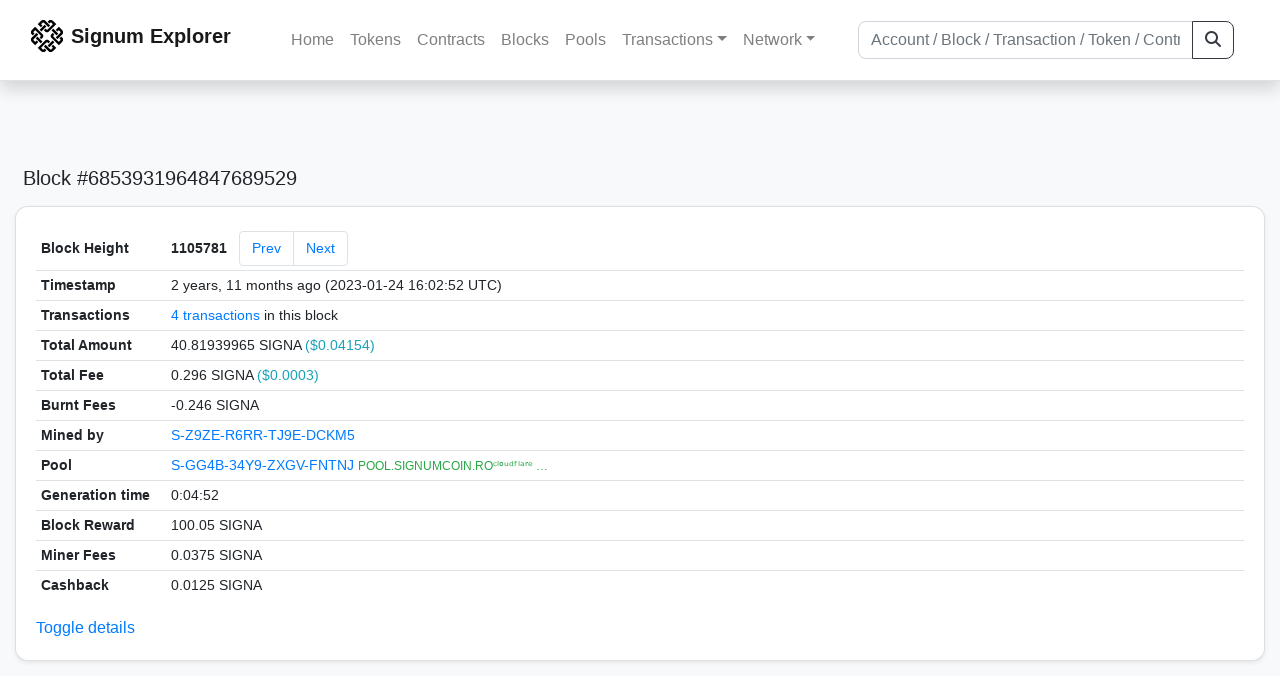

--- FILE ---
content_type: text/html; charset=utf-8
request_url: https://chain.signum.network/block/1105781
body_size: 4491
content:


<!doctype html>
<html lang="en">

<head>
  <meta charset="utf-8">
  <meta name="viewport" content="width=device-width, initial-scale=1, maximum-scale=1, shrink-to-fit=no">
  <meta name="keywords" content="sustainable, blockchain, crypto, minable, HDD, greencoin, singa, SIGNA">
  <meta property="og:title" content="Signum Explorer - Smart. Secure. Sustainable.">
  <meta name="twitter:title" content="Signum Explorer - Smart. Secure. Sustainable.">
  <meta property="og:image" content="https://signum.network/assets/img/seo/Signum_blue.png">
  <meta property="og:description" content="
Block #6853931964847689529
4 transactions

">
  <meta name="description"
    content="The easiest and most trusted Signum transaction search engine and blockchain explorer.">
  <title>Signum Explorer  - Block 1105781</title>
  <link href="/static/favicon.png" rel="icon">
  <link rel="stylesheet" href="https://cdn.jsdelivr.net/npm/bootstrap@4.6.2/dist/css/bootstrap.min.css" integrity="sha384-xOolHFLEh07PJGoPkLv1IbcEPTNtaed2xpHsD9ESMhqIYd0nLMwNLD69Npy4HI+N" crossorigin="anonymous">
  <link rel="stylesheet" href="/static/css/style.css?v=h">
  <link rel="stylesheet" type="text/css" href="/static/fontawesome-free-6.5.2-web/css/all.min.css" />
</head>
<body>
  
  <div class="wrapper">
    
      <header>
        <nav class="navbar navbar-expand-lg navbar-light fixed-top border-bottom shadow mb-3">
          <div class="container" style="max-width: 1400px !important;">
          <a class="mb-2" href="/"><img alt="LOGO" src="/static/logo.svg" height="32px"></a>
          <a class="p-2" href="/">
          
            <span class="navbar-brand my-0 mr-auto mb-2 font-weight-bold">Signum Explorer</span><br />
          
            
          </a>
          <button class="navbar-toggler" type="button" data-toggle="collapse" data-target="#navbarsMenu"
            aria-controls="navbarsMenu" aria-expanded="false" aria-label="Toggle navigation">
            <span class="navbar-toggler-icon"></span>
          </button>
          <div class="collapse navbar-collapse justify-content-md-center pl-4" id="navbarsMenu">
            <ul class="navbar-nav">
              <li class="nav-item">
                <a class="nav-link" href="/">Home</a>
              </li>
              <li class="nav-item">
                <a class="nav-link" href="/assets/">Tokens</a>
              </li>
              <li class="nav-item">
                <a class="nav-link" href="/ats/">Contracts</a>
              </li>
              <li class="nav-item">
                <a class="nav-link" href="/blocks/">Blocks</a>
              </li>
              <li class="nav-item">
                <a class="nav-link" href="/pools/">Pools</a>
              </li>
              <li class="nav-item dropdown">
                <a class="nav-link dropdown-toggle" href="#" id="transactions-nav" data-toggle="dropdown"
                  aria-haspopup="true" aria-expanded="false">Transactions</a>
                <div class="dropdown-menu" aria-labelledby="transactions-nav">
                  <a class="dropdown-item" href="/txsPending/">Pending Transactions</a>
                  <a class="dropdown-item" href="/txs/">Confirmed Transactions</a>
                  <a class="dropdown-item" href="/sub/">Auto-Payments</a>
                  <a class="dropdown-item" href="/alias/">Aliases</a>
                </div>
              </li>
              <li class="nav-item dropdown">
                <a class="nav-link dropdown-toggle" href="#" id="peers-nav" data-toggle="dropdown" aria-haspopup="true"
                  aria-expanded="false">Network</a>
                <div class="dropdown-menu" aria-labelledby="peers-nav">
                  <a class="dropdown-item" href="/accounts/">Top Accounts</a>
                  <a class="dropdown-item" href="/peers/">Nodes List</a>
                  <a class="dropdown-item" href="/peers-charts/">Nodes Distribution</a>
                </div>
              </li>
            </ul>
          </div>
          
          <form class="form-inline my-2 my-lg-0 input-group col-lg-4" action="/search/">
            <input class="form-control" type="text" name="q"
              placeholder="Account / Block / Transaction / Token / Contract" title="Fill to search" aria-label="Search">
            <div class="input-group-append">
              <button class="btn btn-outline-dark my-sm-0" type="submit" name="submit" value="Search"><i
                  class="fas fa-search"></i></button>
            </div>
          </form>
          
          </div>
        </nav>
      </header>
      <main role="main">
        <div class="container">
          <div class="text-center mb-5">
          </div>
          
          

  <h5 class="p-2">Block #6853931964847689529</h5>

  <div class="card-deck mb-3">
    <div class="card mb-4 shadow-sm">
      <div class="card-body">

        <div class="table-responsive">
          <table class="table small table-sm">
            <tbody>
            <tr>
              <th style="width: 130px;">Block Height</th>
              <td>
                <div>
                  <span class="d-inline-block mr-2 my-auto font-weight-bold">1105781</span>
                  <nav class="d-inline-block my-auto" aria-label="Block navigation">
                    <ul class="pagination my-auto">
                      
                        <li class="page-item"><a class="page-link" href="/block/1105780">Prev</a></li>
                      
                      
                        <li class="page-item"><a class="page-link" href="/block/1105782">Next</a></li>
                      
                    </ul>
                  </nav>
                </div>
              </td>
            </tr>
            <tr>
              <th>Timestamp</th>
              <td>2 years, 11 months ago (2023-01-24 16:02:52 UTC)</td>
            </tr>
            <tr>
              <th>Transactions</th>
              <td>
                
                  <a href="/txs/?block=1105781">4 transactions</a>
                
                in this block
              </td>
            </tr>
            <tr>
              <th>Total Amount</th>
              <td>40.81939965 SIGNA <span class="text-info">($0.04154)</span></td>
            </tr>
            <tr>
              <th>Total Fee</th>
              <td>0.296 SIGNA <span class="text-info">($0.0003)</span></td>
            </tr>
            
              <tr>
                <th>Burnt Fees</th>
                <td>-0.246 SIGNA</td>
              </tr>
            
            <tr>
              <th>Mined by</th>
              <td>
                


  <a href="/address/12812224964769849324">
    S-Z9ZE-R6RR-TJ9E-DCKM5
  </a>


  <br class="d-md-none" />

<small>
  
    <span class="text-secondary"></span>
  
</small>

              </td>
            </tr>
            <tr>
              <th>Pool</th>
              <td>
                
                  


  <a href="/address/15587859947385731145">
    S-GG4B-34Y9-ZXGV-FNTNJ
  </a>


  <br class="d-md-none" />

<small>
  
    <span class="text-success" title="POOL.SIGNUMCOIN.ROᶜˡᵒᵘᵈᶠˡᵃʳᵉ ᴾʳᵒᵗᵉᶜᵗᵉᵈ">POOL.SIGNUMCOIN.ROᶜˡᵒᵘᵈᶠˡᵃʳᵉ …</span>
  
</small>

                
              </td>
            </tr>
            <tr>
              <th>Generation time</th>
              <td>0:04:52</td>
            </tr>
            
            <tr>
              <th>Block Reward</th>
              <td>100.05 SIGNA</td>
            </tr>
            
            
               <tr>
                <th>Miner Fees</th>
                <td>0.0375 SIGNA</td>
              </tr>
            
                        
              <tr>
                <th>Cashback</th>
                <td>0.0125 SIGNA</td>
              </tr>
            
            <tr class="collapse show_more_info">
              <th>Size</th>
              <td>426 bytes</td>
            </tr>
            <tr class="collapse show_more_info">
              <th style="min-width: 160px;">Base Target</th>
              <td>484179</td>
            </tr>
            <tr class="collapse show_more_info">
              <th>Version</th>
              <td>3.8.4</td>
            </tr>
            <tr class="collapse show_more_info">
              <th>Nonce</th>
              <td>159744130</td>
            </tr>
            <tr class="collapse show_more_info">
              <th>Payload Length</th>
              <td>426</td>
            </tr>
            <tr class="collapse show_more_info">
              <th>Payload Hash</th>
              <td class="text-monospace" style="word-wrap: break-word; max-width: 250px">6201F21FC382D0291D33703EBB6B9F07275A6C5B055FF4BAF2B7CF95E0548965</td>
            </tr>
            <tr class="collapse show_more_info">
              <th>Cumulative Difficulty</th>
              <td class="text-monospace">085BB90052188DBCAD</td>
            </tr>
            <tr class="collapse show_more_info">
              <th>Generator Public Key</th>
              <td class="text-monospace" style="word-wrap: break-word; max-width: 250px">9AA7327F42FD9CB9EE5C608EEB84C5FF624C1AABA478F40EF56A92579C4E991A</td>
            </tr>
            <tr class="collapse show_more_info">
              <th>Generation Signature</th>
              <td class="text-monospace" style="word-wrap: break-word; max-width: 250px">0E9695DF08B95FC4A1D2D62F78B968C18814001BF1AE98093F0346FB9A3BF950</td>
            </tr>
            <tr class="collapse show_more_info">
              <th>Block Signature</th>
              <td class="text-monospace" style="word-wrap: break-word; max-width: 250px">F3C72E11673B2F2CDC4FA675D9AAAA970E2AA53C5E43B0EC3EAD53C9F1C7160A3EA54068AD24AAF5C400B8DA9E72045F101424BFEDE3AD92A05966D063D8C5DE</td>
            </tr>
            <tr class="collapse show_more_info">
              <th>Contracts</th>
              <td style="word-wrap: break-word; max-width: 250px"><script type="text/javascript">const out = ['7071860869716171474'].reduce((prev, item) => prev += `<a href=/at/${item}>${item}</a><br/>`, ''); document.write(out);</script></td>
            </tr>
            </tbody>
          </table>
        </div>
        <a data-toggle="collapse" data-target=".show_more_info" href="#">Toggle details</a>

      </div>
    </div>
  </div>


        </div>
      </main>
      <div id="push"></div>
    </div>
    <footer class="footer mt-5 py-3 shadow-sm">
      <div class="footerex">
        <div class="containft">
          <div class="colft">
            <h1>Resources</h1>
            <span class="line" style="width: 40px;margin-bottom: 10px;"></span>
            <ul>
              <li><a class="normlink" href="https://www.signum.network/wallet.html" target="_blank">Wallets &
                  Node</a></li>
              <li><a class="normlink" href="https://www.signum.network/mining.html" target="_blank">Mining</a>
              </li>
              <li><a class="normlink" href="https://www.signum.network/exchanges.html" target="_blank">Exchanges</a>
              </li>
              <li><a class="normlink" href="https://www.signum.network/styleguide.html" target="_blank">Styleguide</a>
              </li>
            </ul>
          </div>
          <div class="colft">
            <h1>Development</h1>
            <span class="line" style="width: 40px;margin-bottom: 10px;"></span>
            <ul>
              <li><a class="normlink" href="https://github.com/signum-network" target="_blank">GitHub Signum</a>
              </li>
              <li><a class="normlink" href="https://github.com/btdex" target="_blank">GitHub BTDEX</a></li>
              <li><a class="normlink mb-5" href="https://github.com/signum-network/signum-smartj" target="_blank">GitHub
                  SmartJ</a></li>
            </ul>
          </div>
          <div class="colft">
            <h1>Signum-Network</h1>
            <span class="line" style="width: 40px;margin-bottom: 10px;"></span>
            <ul>
              <li><a class="normlink" href="https://signum.community/" target="_blank">Wiki</a></li>
              <li><a class="normlink" href="https://medium.com/signum-network" target="_blank">Medium</a></li>
              <li><a class="normlink" href="https://www.signum.network/privacypolicy.html" target="_blank">Privacy Policy</a></li>
              <li><a class="normlink mb-3" href="https://www.signum.network/disclaimer.html" target="_blank">Legal Disclaimer</a></li>
            </ul>
          </div>
          <div class="colft">
            <h1>Association</h1>
            <span class="line" style="width: 40px;margin-bottom: 10px;"></span>
            <ul>
              <li><a class="normlink" href="https://sna.signum.network/" target="_blank">SNA</a></li>
              <li><a class="border pl-1 pr-1 rounded border-primary bg-primary text-light text-decoration-none" href="https://sna.signum.network/donation.html" target="_blank">Donate
                  SNA</a></li>
            </ul>
          </div>
          <div class="colft social">
            <h1>Social</h1>
            <span class="line" style="width: 40px;margin-bottom: 15px;"></span>
            <ul>
              <a class="normlink" href="https://discord.gg/QHZkF4KHDS" target="_blank"><i
                  class="fab fa-discord fa-lg" data-toggle="modal" data-target="#QRModal" title="" data-original-title="Discord"></i></a>
              <a class="normlink" href="https://t.me/signumnetwork" target="_blank"><i
                  class="fab fa-telegram-plane fa-lg" data-toggle="modal" data-target="#QRModal" title="" data-original-title="Telegram"></i></a>
              <a class="normlink" href="https://twitter.com/signum_official" target="_blank"><i
                  class="fab fa-twitter fa-lg" data-toggle="modal" data-target="#QRModal" title="" data-original-title="Twitter"></i></a>
              <a class="normlink" href="https://www.reddit.com/r/Signum/" target="_blank"><i
                  class="fab fa-reddit fa-lg" data-toggle="modal" data-target="#QRModal" title="" data-original-title="Reddit"></i></a>
              <a class="normlink" href="https://www.youtube.com/c/SignumNetwork" target="_blank"><i
                  class="fab fa-youtube fa-lg" data-toggle="modal" data-target="#QRModal" title="" data-original-title="YouTube"></i></a><br><br>
            <li class="sig"><img alt="CoinGecko Logo" height="35px" src="/static/CoinGecko-logo-white.png"><br>
            Rates by CoinGecko</li>
            </ul>
            <ul>
            </ul>
          </div>
          <div class="clearfix"></div>
        </div>
      </div>
      <div class="container text-center sig">
        <br>
        Made with ❤️ by <a href="https://github.com/signum-network" class="normlink" target="_blank">Signum
          Network</a> @ (2019-2026)
        <br>
        
        
      </div>
    </footer>
    <script src="https://code.jquery.com/jquery-3.6.0.min.js" integrity="sha256-/xUj+3OJU5yExlq6GSYGSHk7tPXikynS7ogEvDej/m4=" crossorigin="anonymous"></script>
    <script src="https://cdn.jsdelivr.net/npm/popper.js@1.16.1/dist/umd/popper.min.js" integrity="sha384-9/reFTGAW83EW2RDu2S0VKaIzap3H66lZH81PoYlFhbGU+6BZp6G7niu735Sk7lN" crossorigin="anonymous"></script>
    <script src="https://cdn.jsdelivr.net/npm/bootstrap@4.6.2/dist/js/bootstrap.min.js" integrity="sha384-+sLIOodYLS7CIrQpBjl+C7nPvqq+FbNUBDunl/OZv93DB7Ln/533i8e/mZXLi/P+" crossorigin="anonymous"></script>    <script src="https://cdn.jsdelivr.net/npm/easyqrcodejs@4.4.10/src/easy.qrcode.js" integrity="sha384-ZstLT7ma1jjMbZ+hlNMNVzVjnN59eAqAqhaS2PuPfllOAkcCi7MPEZo39BVYGCsg" crossorigin="anonymous"></script>
    <script src="https://cdnjs.cloudflare.com/ajax/libs/clipboard.js/2.0.4/clipboard.min.js" integrity="sha256-FiZwavyI2V6+EXO1U+xzLG3IKldpiTFf3153ea9zikQ=" crossorigin="anonymous"></script>
    
    <script>
      clipboard = new ClipboardJS('.copy-btn');

      $('.copy-btn').tooltip({
        title: 'Copy to clipboard',
      });

      $(function () {
        $('[data-toggle="modal"]').tooltip();
        $('[data-title]').tooltip();
      });

      clipboard.on('success', function (e) {
        $(e.trigger)
          .attr('data-original-title', 'Copied!')
          .tooltip('show')
          .blur()
          .attr('data-original-title', 'Copy to clipboard')
      });
    </script>
    <script>
      $(document).ready(function () {
        $('#back-to-top').fadeOut(1);
        $(window).scroll(function () {
          if ($(this).scrollTop() > 50) {
            $('#back-to-top').fadeIn();
          } else {
            $('#back-to-top').fadeOut();
          }
        });
        // scroll body to 0px on click
        $('#back-to-top').click(function () {
          $('body,html').animate({
            scrollTop: 0
          }, 400);
          return false;
        });
      });
    </script>
    
<a id="back-to-top" href="#" class="border btn btn-light back-to-top" role="button" style="display:inline;"><i class="fas fa-chevron-up"></i></a>
<script defer src="https://static.cloudflareinsights.com/beacon.min.js/vcd15cbe7772f49c399c6a5babf22c1241717689176015" integrity="sha512-ZpsOmlRQV6y907TI0dKBHq9Md29nnaEIPlkf84rnaERnq6zvWvPUqr2ft8M1aS28oN72PdrCzSjY4U6VaAw1EQ==" data-cf-beacon='{"version":"2024.11.0","token":"0d34ba055a164f52b3f8e0ad592cf0d8","server_timing":{"name":{"cfCacheStatus":true,"cfEdge":true,"cfExtPri":true,"cfL4":true,"cfOrigin":true,"cfSpeedBrain":true},"location_startswith":null}}' crossorigin="anonymous"></script>
</body>

</html>
